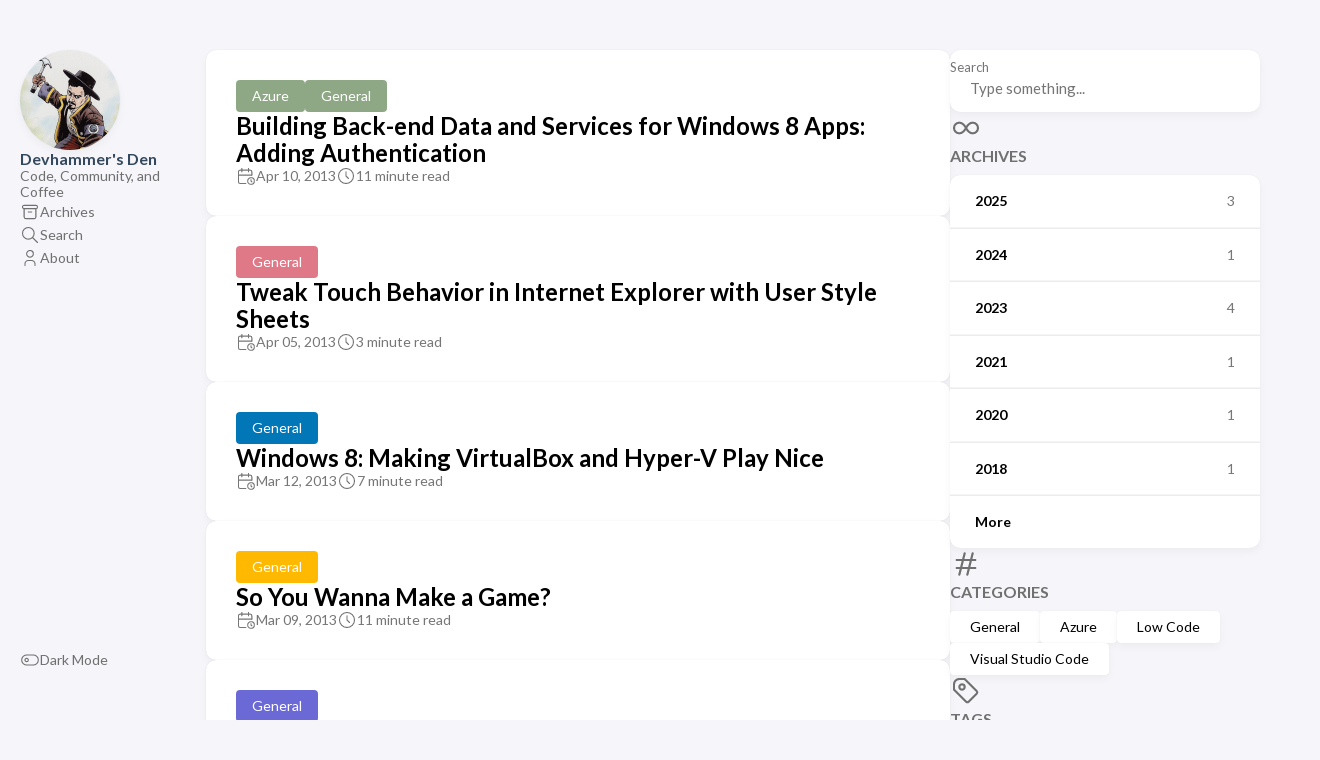

--- FILE ---
content_type: text/html
request_url: https://devhammer.net/page/17/
body_size: 4191
content:
<!DOCTYPE html>
<html lang="en" dir="ltr">
    <head>
	<meta name="generator" content="Hugo 0.143.1"><meta charset='utf-8'>
<meta name='viewport' content='width=device-width, initial-scale=1'><meta name='description' content="Code, Community, and Coffee">
<title>Pager 17 - Devhammer&#39;s Den</title>

<link rel='canonical' href='https://devhammer.net/'>

<link rel="stylesheet" href="/scss/style.min.663803bebe609202d5b39d848f2d7c2dc8b598a2d879efa079fa88893d29c49c.css"><meta property='og:title' content="Devhammer's Den">
<meta property='og:description' content="Code, Community, and Coffee">
<meta property='og:url' content='https://devhammer.net/'>
<meta property='og:site_name' content='Devhammer&#39;s Den'>
<meta property='og:type' content='website'><meta property='og:updated_time' content=' 2025-03-09T16:45:30-05:00 '/>
<meta name="twitter:title" content="Devhammer's Den">
<meta name="twitter:description" content="Code, Community, and Coffee"><link rel="alternate" type="application/rss&#43;xml" href="https://devhammer.net/index.xml">
    <link rel="shortcut icon" href="/favicon.ico" />

      <script async src="https://www.googletagmanager.com/gtag/js?id=G-V435EQ058T"></script>
      <script>
        var doNotTrack = false;
        if ( true ) {
          var dnt = (navigator.doNotTrack || window.doNotTrack || navigator.msDoNotTrack);
          var doNotTrack = (dnt == "1" || dnt == "yes");
        }
        if (!doNotTrack) {
          window.dataLayer = window.dataLayer || [];
          function gtag(){dataLayer.push(arguments);}
          gtag('js', new Date());
          gtag('config', 'G-V435EQ058T');
        }
      </script>
    </head>
    <body class="">
    <script>
        (function() {
            const colorSchemeKey = 'StackColorScheme';
            if(!localStorage.getItem(colorSchemeKey)){
                localStorage.setItem(colorSchemeKey, "auto");
            }
        })();
    </script><script>
    (function() {
        const colorSchemeKey = 'StackColorScheme';
        const colorSchemeItem = localStorage.getItem(colorSchemeKey);
        const supportDarkMode = window.matchMedia('(prefers-color-scheme: dark)').matches === true;

        if (colorSchemeItem == 'dark' || colorSchemeItem === 'auto' && supportDarkMode) {
            

            document.documentElement.dataset.scheme = 'dark';
        } else {
            document.documentElement.dataset.scheme = 'light';
        }
    })();
</script>
<div class="container main-container flex on-phone--column extended"><aside class="sidebar left-sidebar sticky ">
    <button class="hamburger hamburger--spin" type="button" id="toggle-menu" aria-label="Toggle Menu">
        <span class="hamburger-box">
            <span class="hamburger-inner"></span>
        </span>
    </button>

    <header>
        
            
            <figure class="site-avatar">
                <a href="/">
                
                    <img src="/DH_200.png" width="300" height="300" class="site-logo" loading="lazy" alt="Avatar">
                
                </a>
                
            </figure>
            
        
        
        <div class="site-meta">
            <h1 class="site-name"><a href="/">Devhammer&#39;s Den</a></h1>
            <h2 class="site-description">Code, Community, and Coffee</h2>
        </div>
    </header><ol class="menu" id="main-menu">
        
        
        
        <li >
            <a href='/page/archives/' >
                
                
                
                    <svg xmlns="http://www.w3.org/2000/svg" class="icon icon-tabler icon-tabler-archive" width="24" height="24" viewBox="0 0 24 24" stroke-width="2" stroke="currentColor" fill="none" stroke-linecap="round" stroke-linejoin="round">
  <path stroke="none" d="M0 0h24v24H0z"/>
  <rect x="3" y="4" width="18" height="4" rx="2" />
  <path d="M5 8v10a2 2 0 0 0 2 2h10a2 2 0 0 0 2 -2v-10" />
  <line x1="10" y1="12" x2="14" y2="12" />
</svg>



                
                <span>Archives</span>
            </a>
        </li>
        
        
        <li >
            <a href='/page/search/' >
                
                
                
                    <svg xmlns="http://www.w3.org/2000/svg" class="icon icon-tabler icon-tabler-search" width="24" height="24" viewBox="0 0 24 24" stroke-width="2" stroke="currentColor" fill="none" stroke-linecap="round" stroke-linejoin="round">
  <path stroke="none" d="M0 0h24v24H0z"/>
  <circle cx="10" cy="10" r="7" />
  <line x1="21" y1="21" x2="15" y2="15" />
</svg>



                
                <span>Search</span>
            </a>
        </li>
        
        
        <li >
            <a href='/about/' >
                
                
                
                    <svg xmlns="http://www.w3.org/2000/svg" class="icon icon-tabler icon-tabler-user" width="24" height="24" viewBox="0 0 24 24" stroke-width="2" stroke="currentColor" fill="none" stroke-linecap="round" stroke-linejoin="round">
  <path stroke="none" d="M0 0h24v24H0z"/>
  <circle cx="12" cy="7" r="4" />
  <path d="M6 21v-2a4 4 0 0 1 4 -4h4a4 4 0 0 1 4 4v2" />
</svg>



                
                <span>About</span>
            </a>
        </li>
        
        <li class="menu-bottom-section">
            <ol class="menu">

                
                    <li id="dark-mode-toggle">
                        <svg xmlns="http://www.w3.org/2000/svg" class="icon icon-tabler icon-tabler-toggle-left" width="24" height="24" viewBox="0 0 24 24" stroke-width="2" stroke="currentColor" fill="none" stroke-linecap="round" stroke-linejoin="round">
  <path stroke="none" d="M0 0h24v24H0z"/>
  <circle cx="8" cy="12" r="2" />
  <rect x="2" y="6" width="20" height="12" rx="6" />
</svg>



                        <svg xmlns="http://www.w3.org/2000/svg" class="icon icon-tabler icon-tabler-toggle-right" width="24" height="24" viewBox="0 0 24 24" stroke-width="2" stroke="currentColor" fill="none" stroke-linecap="round" stroke-linejoin="round">
  <path stroke="none" d="M0 0h24v24H0z"/>
  <circle cx="16" cy="12" r="2" />
  <rect x="2" y="6" width="20" height="12" rx="6" />
</svg>



                        <span>Dark Mode</span>
                    </li>
                
            </ol>
        </li>
    </ol>
</aside>

    <aside class="sidebar right-sidebar sticky">
        
            
                <form action="/page/search/" class="search-form widget" >
        <p>
            <label>Search</label>
            <input name="keyword" required placeholder="Type something..." />
        
            <button title="Search">
                <svg xmlns="http://www.w3.org/2000/svg" class="icon icon-tabler icon-tabler-search" width="24" height="24" viewBox="0 0 24 24" stroke-width="2" stroke="currentColor" fill="none" stroke-linecap="round" stroke-linejoin="round">
  <path stroke="none" d="M0 0h24v24H0z"/>
  <circle cx="10" cy="10" r="7" />
  <line x1="21" y1="21" x2="15" y2="15" />
</svg>



            </button>
        </p>
    </form>
            
        
            
                <section class="widget archives">
        <div class="widget-icon">
            <svg xmlns="http://www.w3.org/2000/svg" class="icon icon-tabler icon-tabler-infinity" width="24" height="24" viewBox="0 0 24 24" stroke-width="2" stroke="currentColor" fill="none" stroke-linecap="round" stroke-linejoin="round">
  <path stroke="none" d="M0 0h24v24H0z"/>
  <path d="M9.828 9.172a4 4 0 1 0 0 5.656 a10 10 0 0 0 2.172 -2.828a10 10 0 0 1 2.172 -2.828 a4 4 0 1 1 0 5.656a10 10 0 0 1 -2.172 -2.828a10 10 0 0 0 -2.172 -2.828" />
</svg>



        </div>
        <h2 class="widget-title section-title">Archives</h2>

        
        
        
        
        
        <div class="widget-archive--list">
            <div class="archives-year">
                    <a href="/page/archives/#2025">
                        
                            <span class="year">2025</span>
                            <span class="count">3</span>
                        
                    </a> 
                </div>
            <div class="archives-year">
                    <a href="/page/archives/#2024">
                        
                            <span class="year">2024</span>
                            <span class="count">1</span>
                        
                    </a> 
                </div>
            <div class="archives-year">
                    <a href="/page/archives/#2023">
                        
                            <span class="year">2023</span>
                            <span class="count">4</span>
                        
                    </a> 
                </div>
            <div class="archives-year">
                    <a href="/page/archives/#2021">
                        
                            <span class="year">2021</span>
                            <span class="count">1</span>
                        
                    </a> 
                </div>
            <div class="archives-year">
                    <a href="/page/archives/#2020">
                        
                            <span class="year">2020</span>
                            <span class="count">1</span>
                        
                    </a> 
                </div>
            <div class="archives-year">
                    <a href="/page/archives/#2018">
                        
                            <span class="year">2018</span>
                            <span class="count">1</span>
                        
                    </a> 
                </div>
            <div class="archives-year">
                    <a href="/page/archives/#2016">
                        
                            <span class="year">More</span>
                        
                    </a> 
                </div>
            
        </div>
    </section>
            
        
            
                <section class="widget tagCloud">
    <div class="widget-icon">
        <svg xmlns="http://www.w3.org/2000/svg" class="icon icon-tabler icon-tabler-hash" width="24" height="24" viewBox="0 0 24 24" stroke-width="2" stroke="currentColor" fill="none" stroke-linecap="round" stroke-linejoin="round">
  <path stroke="none" d="M0 0h24v24H0z"/>
  <line x1="5" y1="9" x2="19" y2="9" />
  <line x1="5" y1="15" x2="19" y2="15" />
  <line x1="11" y1="4" x2="7" y2="20" />
  <line x1="17" y1="4" x2="13" y2="20" />
</svg>



    </div>
    <h2 class="widget-title section-title">Categories</h2>

    <div class="tagCloud-tags">
        
            <a href="/category/general/" class="font_size_172">
                General
            </a>
        
            <a href="/category/azure/" class="font_size_13">
                Azure
            </a>
        
            <a href="/category/low-code/" class="font_size_5">
                Low Code
            </a>
        
            <a href="/category/visual-studio-code/" class="font_size_4">
                Visual Studio Code
            </a>
        
    </div>
</section>

            
        
            
                <section class="widget tagCloud">
    <div class="widget-icon">
        <svg xmlns="http://www.w3.org/2000/svg" class="icon icon-tabler icon-tabler-tag" width="24" height="24" viewBox="0 0 24 24" stroke-width="2" stroke="currentColor" fill="none" stroke-linecap="round" stroke-linejoin="round">
  <path stroke="none" d="M0 0h24v24H0z"/>
  <path d="M11 3L20 12a1.5 1.5 0 0 1 0 2L14 20a1.5 1.5 0 0 1 -2 0L3 11v-4a4 4 0 0 1 4 -4h4" />
  <circle cx="9" cy="9" r="2" />
</svg>



    </div>
    <h2 class="widget-title section-title">Tags</h2>

    <div class="tagCloud-tags">
        
            <a href="/tag/tips-and-tricks/" class="font_size_39">
                Tips and Tricks
            </a>
        
            <a href="/tag/videos/" class="font_size_28">
                Videos
            </a>
        
            <a href="/tag/windows-azure/" class="font_size_23">
                Windows Azure
            </a>
        
            <a href="/tag/announcements/" class="font_size_21">
                Announcements
            </a>
        
            <a href="/tag/game-development/" class="font_size_18">
                Game Development
            </a>
        
            <a href="/tag/html5/" class="font_size_16">
                HTML5
            </a>
        
            <a href="/tag/javascript/" class="font_size_16">
                JavaScript
            </a>
        
            <a href="/tag/windows-phone/" class="font_size_16">
                Windows Phone
            </a>
        
            <a href="/tag/devradio/" class="font_size_11">
                DevRadio
            </a>
        
            <a href="/tag/downloads/" class="font_size_11">
                Downloads
            </a>
        
            <a href="/tag/tutorials/" class="font_size_11">
                Tutorials
            </a>
        
            <a href="/tag/apps/" class="font_size_10">
                Apps
            </a>
        
            <a href="/tag/metro/" class="font_size_10">
                Metro
            </a>
        
            <a href="/tag/orchard/" class="font_size_10">
                Orchard
            </a>
        
            <a href="/tag/.net-gadgeteer/" class="font_size_9">
                .NET Gadgeteer
            </a>
        
            <a href="/tag/asp.net/" class="font_size_9">
                ASP.NET
            </a>
        
            <a href="/tag/madexpo/" class="font_size_8">
                MADExpo
            </a>
        
            <a href="/tag/user-groups/" class="font_size_8">
                User Groups
            </a>
        
            <a href="/tag/visual-studio/" class="font_size_8">
                Visual Studio
            </a>
        
            <a href="/tag/w8wil/" class="font_size_8">
                W8WIL
            </a>
        
            <a href="/tag/canvas/" class="font_size_7">
                Canvas
            </a>
        
            <a href="/tag/community/" class="font_size_7">
                Community
            </a>
        
            <a href="/tag/virtualization/" class="font_size_7">
                Virtualization
            </a>
        
            <a href="/tag/web-api/" class="font_size_7">
                Web API
            </a>
        
            <a href="/tag/apimash/" class="font_size_6">
                APIMASH
            </a>
        
    </div>
</section>
            
        
    </aside>


            <main class="main full-width">
    
    
    
    

    <section class="article-list">
        
            
<article class="">
    <header class="article-header">

    <div class="article-details">
    
    <header class="article-category">
        
            <a href="/category/azure/" >
                Azure
            </a>
        
            <a href="/category/general/" >
                General
            </a>
        
    </header>
    

    <div class="article-title-wrapper">
        <h2 class="article-title">
            <a href="/2013/04/10/building-back-end-data-and-services-for-windows-8-apps-adding-authentication/">Building Back-end Data and Services for Windows 8 Apps: Adding Authentication</a>
        </h2>
    
        
    </div>

    
    
    
    
    <footer class="article-time">
        
            <div>
                <svg xmlns="http://www.w3.org/2000/svg" class="icon icon-tabler icon-tabler-calendar-time" width="56" height="56" viewBox="0 0 24 24" stroke-width="2" stroke="currentColor" fill="none" stroke-linecap="round" stroke-linejoin="round">
  <path stroke="none" d="M0 0h24v24H0z"/>
  <path d="M11.795 21h-6.795a2 2 0 0 1 -2 -2v-12a2 2 0 0 1 2 -2h12a2 2 0 0 1 2 2v4" />
  <circle cx="18" cy="18" r="4" />
  <path d="M15 3v4" />
  <path d="M7 3v4" />
  <path d="M3 11h16" />
  <path d="M18 16.496v1.504l1 1" />
</svg>
                <time class="article-time--published">Apr 10, 2013</time>
            </div>
        

        
            <div>
                <svg xmlns="http://www.w3.org/2000/svg" class="icon icon-tabler icon-tabler-clock" width="24" height="24" viewBox="0 0 24 24" stroke-width="2" stroke="currentColor" fill="none" stroke-linecap="round" stroke-linejoin="round">
  <path stroke="none" d="M0 0h24v24H0z"/>
  <circle cx="12" cy="12" r="9" />
  <polyline points="12 7 12 12 15 15" />
</svg>



                <time class="article-time--reading">
                    11 minute read
                </time>
            </div>
        
    </footer>
    

    
</div>

</header>
</article>
        
            
<article class="">
    <header class="article-header">

    <div class="article-details">
    
    <header class="article-category">
        
            <a href="/category/general/" >
                General
            </a>
        
    </header>
    

    <div class="article-title-wrapper">
        <h2 class="article-title">
            <a href="/2013/04/05/tweak-touch-behavior-in-internet-explorer-with-user-style-sheets/">Tweak Touch Behavior in Internet Explorer with User Style Sheets</a>
        </h2>
    
        
    </div>

    
    
    
    
    <footer class="article-time">
        
            <div>
                <svg xmlns="http://www.w3.org/2000/svg" class="icon icon-tabler icon-tabler-calendar-time" width="56" height="56" viewBox="0 0 24 24" stroke-width="2" stroke="currentColor" fill="none" stroke-linecap="round" stroke-linejoin="round">
  <path stroke="none" d="M0 0h24v24H0z"/>
  <path d="M11.795 21h-6.795a2 2 0 0 1 -2 -2v-12a2 2 0 0 1 2 -2h12a2 2 0 0 1 2 2v4" />
  <circle cx="18" cy="18" r="4" />
  <path d="M15 3v4" />
  <path d="M7 3v4" />
  <path d="M3 11h16" />
  <path d="M18 16.496v1.504l1 1" />
</svg>
                <time class="article-time--published">Apr 05, 2013</time>
            </div>
        

        
            <div>
                <svg xmlns="http://www.w3.org/2000/svg" class="icon icon-tabler icon-tabler-clock" width="24" height="24" viewBox="0 0 24 24" stroke-width="2" stroke="currentColor" fill="none" stroke-linecap="round" stroke-linejoin="round">
  <path stroke="none" d="M0 0h24v24H0z"/>
  <circle cx="12" cy="12" r="9" />
  <polyline points="12 7 12 12 15 15" />
</svg>



                <time class="article-time--reading">
                    3 minute read
                </time>
            </div>
        
    </footer>
    

    
</div>

</header>
</article>
        
            
<article class="">
    <header class="article-header">

    <div class="article-details">
    
    <header class="article-category">
        
            <a href="/category/general/" >
                General
            </a>
        
    </header>
    

    <div class="article-title-wrapper">
        <h2 class="article-title">
            <a href="/2013/03/12/windows-8-making-virtualbox-and-hyper-v-play-nice/">Windows 8: Making VirtualBox and Hyper-V Play Nice</a>
        </h2>
    
        
    </div>

    
    
    
    
    <footer class="article-time">
        
            <div>
                <svg xmlns="http://www.w3.org/2000/svg" class="icon icon-tabler icon-tabler-calendar-time" width="56" height="56" viewBox="0 0 24 24" stroke-width="2" stroke="currentColor" fill="none" stroke-linecap="round" stroke-linejoin="round">
  <path stroke="none" d="M0 0h24v24H0z"/>
  <path d="M11.795 21h-6.795a2 2 0 0 1 -2 -2v-12a2 2 0 0 1 2 -2h12a2 2 0 0 1 2 2v4" />
  <circle cx="18" cy="18" r="4" />
  <path d="M15 3v4" />
  <path d="M7 3v4" />
  <path d="M3 11h16" />
  <path d="M18 16.496v1.504l1 1" />
</svg>
                <time class="article-time--published">Mar 12, 2013</time>
            </div>
        

        
            <div>
                <svg xmlns="http://www.w3.org/2000/svg" class="icon icon-tabler icon-tabler-clock" width="24" height="24" viewBox="0 0 24 24" stroke-width="2" stroke="currentColor" fill="none" stroke-linecap="round" stroke-linejoin="round">
  <path stroke="none" d="M0 0h24v24H0z"/>
  <circle cx="12" cy="12" r="9" />
  <polyline points="12 7 12 12 15 15" />
</svg>



                <time class="article-time--reading">
                    7 minute read
                </time>
            </div>
        
    </footer>
    

    
</div>

</header>
</article>
        
            
<article class="">
    <header class="article-header">

    <div class="article-details">
    
    <header class="article-category">
        
            <a href="/category/general/" >
                General
            </a>
        
    </header>
    

    <div class="article-title-wrapper">
        <h2 class="article-title">
            <a href="/2013/03/09/so-you-wanna-make-a-game/">So You Wanna Make a Game?</a>
        </h2>
    
        
    </div>

    
    
    
    
    <footer class="article-time">
        
            <div>
                <svg xmlns="http://www.w3.org/2000/svg" class="icon icon-tabler icon-tabler-calendar-time" width="56" height="56" viewBox="0 0 24 24" stroke-width="2" stroke="currentColor" fill="none" stroke-linecap="round" stroke-linejoin="round">
  <path stroke="none" d="M0 0h24v24H0z"/>
  <path d="M11.795 21h-6.795a2 2 0 0 1 -2 -2v-12a2 2 0 0 1 2 -2h12a2 2 0 0 1 2 2v4" />
  <circle cx="18" cy="18" r="4" />
  <path d="M15 3v4" />
  <path d="M7 3v4" />
  <path d="M3 11h16" />
  <path d="M18 16.496v1.504l1 1" />
</svg>
                <time class="article-time--published">Mar 09, 2013</time>
            </div>
        

        
            <div>
                <svg xmlns="http://www.w3.org/2000/svg" class="icon icon-tabler icon-tabler-clock" width="24" height="24" viewBox="0 0 24 24" stroke-width="2" stroke="currentColor" fill="none" stroke-linecap="round" stroke-linejoin="round">
  <path stroke="none" d="M0 0h24v24H0z"/>
  <circle cx="12" cy="12" r="9" />
  <polyline points="12 7 12 12 15 15" />
</svg>



                <time class="article-time--reading">
                    11 minute read
                </time>
            </div>
        
    </footer>
    

    
</div>

</header>
</article>
        
            
<article class="">
    <header class="article-header">

    <div class="article-details">
    
    <header class="article-category">
        
            <a href="/category/general/" >
                General
            </a>
        
    </header>
    

    <div class="article-title-wrapper">
        <h2 class="article-title">
            <a href="/2013/03/04/quick-hits-issue-5-resources-for-app-developers-and-user-groups/">Quick Hits Issue #5: Resources for App Developers and User Groups</a>
        </h2>
    
        
    </div>

    
    
    
    
    <footer class="article-time">
        
            <div>
                <svg xmlns="http://www.w3.org/2000/svg" class="icon icon-tabler icon-tabler-calendar-time" width="56" height="56" viewBox="0 0 24 24" stroke-width="2" stroke="currentColor" fill="none" stroke-linecap="round" stroke-linejoin="round">
  <path stroke="none" d="M0 0h24v24H0z"/>
  <path d="M11.795 21h-6.795a2 2 0 0 1 -2 -2v-12a2 2 0 0 1 2 -2h12a2 2 0 0 1 2 2v4" />
  <circle cx="18" cy="18" r="4" />
  <path d="M15 3v4" />
  <path d="M7 3v4" />
  <path d="M3 11h16" />
  <path d="M18 16.496v1.504l1 1" />
</svg>
                <time class="article-time--published">Mar 04, 2013</time>
            </div>
        

        
            <div>
                <svg xmlns="http://www.w3.org/2000/svg" class="icon icon-tabler icon-tabler-clock" width="24" height="24" viewBox="0 0 24 24" stroke-width="2" stroke="currentColor" fill="none" stroke-linecap="round" stroke-linejoin="round">
  <path stroke="none" d="M0 0h24v24H0z"/>
  <circle cx="12" cy="12" r="9" />
  <polyline points="12 7 12 12 15 15" />
</svg>



                <time class="article-time--reading">
                    4 minute read
                </time>
            </div>
        
    </footer>
    

    
</div>

</header>
</article>
        
    </section>
    <nav class='pagination'>
        
        

        
            
                    <a class='page-link' href='/'>1</a>
                
            
            
                    
                        
                        <span class='page-link dots'>&hellip;</span>
                    
                
            
            
                    
                
            
            
                    
                
            
            
                    
                
            
            
                    
                
            
            
                    
                
            
            
                    
                
            
            
                    
                
            
            
                    
                
            
            
                    
                
            
            
                    
                
            
            
                    
                
            
            
                    
                
            
            
                    
                
            
            
                    <a class='page-link' href='/page/16/'>16</a>
                
            
            
                <span class='page-link current'>17</span>
                
            
            
                    <a class='page-link' href='/page/18/'>18</a>
                
            
            
                    
                        
                        <span class='page-link dots'>&hellip;</span>
                    
                
            
            
                    
                
            
            
                    
                
            
            
                    
                
            
            
                    
                
            
            
                    
                
            
            
                    
                
            
            
                    
                
            
            
                    
                
            
            
                    
                
            
            
                    
                
            
            
                    
                
            
            
                    
                
            
            
                    
                
            
            
                    
                
            
            
                    
                
            
            
                    <a class='page-link' href='/page/35/'>35</a>
                
            
    </nav>

<footer class="site-footer">
    <section class="copyright">
        &copy; 
        
            2011 - 
        
        2025 Devhammer&#39;s Den
    </section>
    
    <section class="powerby">
        
            Code, Community, and Coffee <br/>
        Built with <a href="https://gohugo.io/" target="_blank" rel="noopener">Hugo</a> <br />
        Theme <b><a href="https://github.com/CaiJimmy/hugo-theme-stack" target="_blank" rel="noopener" data-version="3.30.0">Stack</a></b> designed by <a href="https://jimmycai.com" target="_blank" rel="noopener">Jimmy</a>
    </section>
</footer>

            </main>
        </div>
        <script 
                src="https://cdn.jsdelivr.net/npm/node-vibrant@3.1.6/dist/vibrant.min.js"integrity="sha256-awcR2jno4kI5X0zL8ex0vi2z&#43;KMkF24hUW8WePSA9HM="crossorigin="anonymous"
                
                >
            </script><script type="text/javascript" src="/ts/main.1e9a3bafd846ced4c345d084b355fb8c7bae75701c338f8a1f8a82c780137826.js" defer></script>
<script>
    (function () {
        const customFont = document.createElement('link');
        customFont.href = "https://fonts.googleapis.com/css2?family=Lato:wght@300;400;700&display=swap";

        customFont.type = "text/css";
        customFont.rel = "stylesheet";

        document.head.appendChild(customFont);
    }());
</script>

    </body>
</html>
